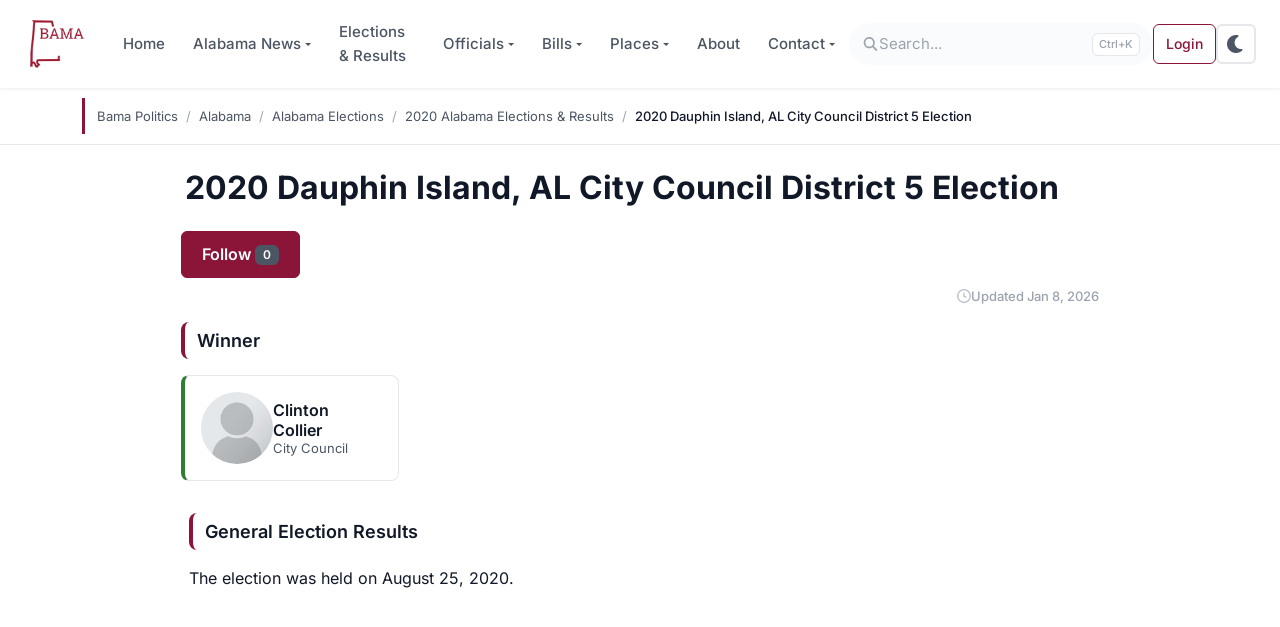

--- FILE ---
content_type: text/html; charset=utf-8
request_url: https://www.google.com/recaptcha/api2/aframe
body_size: 266
content:
<!DOCTYPE HTML><html><head><meta http-equiv="content-type" content="text/html; charset=UTF-8"></head><body><script nonce="DKarEhb1-rpYxmiPyBA1Dw">/** Anti-fraud and anti-abuse applications only. See google.com/recaptcha */ try{var clients={'sodar':'https://pagead2.googlesyndication.com/pagead/sodar?'};window.addEventListener("message",function(a){try{if(a.source===window.parent){var b=JSON.parse(a.data);var c=clients[b['id']];if(c){var d=document.createElement('img');d.src=c+b['params']+'&rc='+(localStorage.getItem("rc::a")?sessionStorage.getItem("rc::b"):"");window.document.body.appendChild(d);sessionStorage.setItem("rc::e",parseInt(sessionStorage.getItem("rc::e")||0)+1);localStorage.setItem("rc::h",'1768872693813');}}}catch(b){}});window.parent.postMessage("_grecaptcha_ready", "*");}catch(b){}</script></body></html>